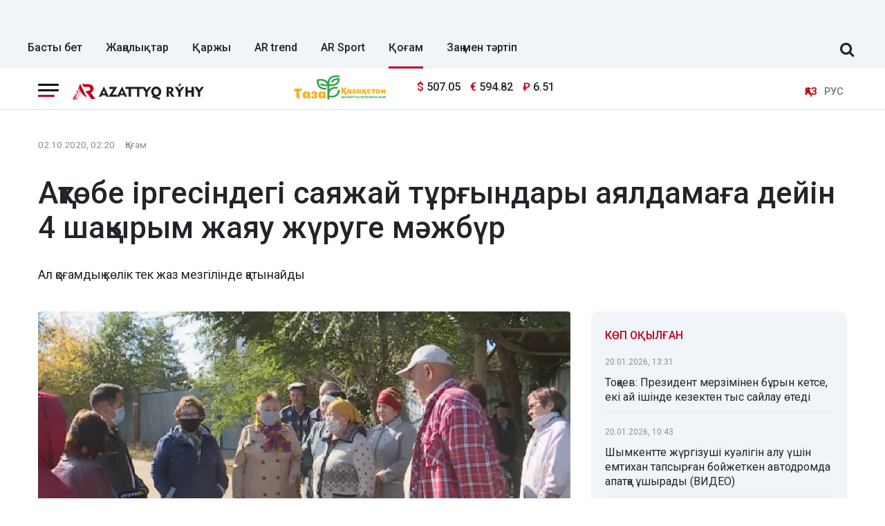

--- FILE ---
content_type: text/html; charset=UTF-8
request_url: https://azattyq-ruhy.kz/society/14074-aktobe-irgesindegi-saiazhai-turgyndary-aialdamaga-deiin-4-shakyrym-zhaiau-zhuruge-m-zhbur
body_size: 13865
content:
<!DOCTYPE html>
<html lang="kk" prefix="og: https://ogp.me/ns# article: https://ogp.me/ns/article#">
<head >
    <title>Ақтөбе іргесіндегі саяжай тұрғындары аялдамаға дейін 4 шақырым жаяу жүруге мәжбүр</title>
    <meta name="description" content="Ал&amp;nbsp;қоғамдық көлік тек жаз мезгілінде қатынайды" />
<meta name="keywords" content="Қазақстан, Алматы, Астана, Шымкент, жаңалықтар, саясат, Экономика, үкімет, қоғам, оқиғалар, спорт, Азаттық рухы, Азаттық" />
<meta name="robots" content="all" />
<meta property="og:site_name" content="Azattyq-ruhy.kz" />
<meta property="og:locale" content="kk_KZ" />
<meta property="og:description" content="Ал&amp;nbsp;қоғамдық көлік тек жаз мезгілінде қатынайды" />
<meta property="og:type" content="article" />
<meta property="og:title" content="Ақтөбе іргесіндегі саяжай тұрғындары аялдамаға дейін 4 шақырым жаяу жүруге мәжбүр" />
<meta property="og:url" content="https://azattyq-ruhy.kz/society/14074-aktobe-irgesindegi-saiazhai-turgyndary-aialdamaga-deiin-4-shakyrym-zhaiau-zhuruge-m-zhbur" />
<meta property="article:section" content="Қоғам" />
<meta property="article:published_time" content="2020-10-02T02:20:00+05:00" />
<meta property="article:modified_time" content="2020-10-02T05:28:42+05:00" />
<meta property="og:updated_time" content="2020-10-02T05:28:42+05:00" />
<meta property="twitter:site" content="@AzattyqRuhy" />
<meta property="twitter:card" content="summary_large_image" />
<meta property="twitter:title" content="Ақтөбе іргесіндегі саяжай тұрғындары аялдамаға дейін 4 шақырым жаяу жүруге мәжбүр" />
<meta property="article:tag" content="саяжай" />
<meta property="news_keywords" content="Ақтөбе, жол, саяжай" />
<meta property="twitter:description" content="Ал&amp;nbsp;қоғамдық көлік тек жаз мезгілінде қатынайды" />
<meta property="twitter:image" content="https://azattyq-ruhy.kz/cache/imagine/1200/uploads/news/2020/10/02/5f76662a707a7826327202.jpeg" />
<meta property="og:image:alt" content="Ақтөбе іргесіндегі саяжай тұрғындары аялдамаға дейін 4 шақырым жаяу жүруге мәжбүр" />
<meta property="og:image" content="https://azattyq-ruhy.kz/cache/imagine/1200/uploads/news/2020/10/02/5f76662a707a7826327202.jpeg" />
<meta property="og:image:secure_url" content="https://azattyq-ruhy.kz/cache/imagine/1200/uploads/news/2020/10/02/5f76662a707a7826327202.jpeg" />
<meta property="og:image:width" content="1200" />
<meta property="og:image:height" content="674" />
<meta property="og:image:type" content="image/jpeg" />
<meta http-equiv="Content-Type" content="text/html; charset=utf-8" />
<meta charset="UTF-8" />

    <link rel="canonical" href="https://azattyq-ruhy.kz/society/14074-aktobe-irgesindegi-saiazhai-turgyndary-aialdamaga-deiin-4-shakyrym-zhaiau-zhuruge-m-zhbur"/>

    

    <meta name="viewport" content="width=device-width, initial-scale=1, shrink-to-fit=no">

    <link href="/favicon.ico" rel="icon" type="image/x-icon"/>
    <link href="/build/favicons/favicon.ico" rel="shortcut icon" type="image/vnd.microsoft.icon"/>

    <link rel="preconnect" href="https://fonts.googleapis.com">
    <link rel="preconnect" href="https://fonts.gstatic.com" crossorigin>
    <link href="https://fonts.googleapis.com/css2?family=Roboto:ital,wght@0,400;0,500;0,700;1,400;1,500;1,700&display=swap"
          rel="stylesheet">

    <link rel="dns-prefetch" href="//youtube.com/">
    <link rel="dns-prefetch" href="//www.googletagmanager.com">

    <link rel="stylesheet" href="/build/critical.dc667b45.css">
    <link href="/custom.css?1766054213" type="text/css" rel="stylesheet"/>

    <link rel="icon" type="image/x-icon" href="/build/favicons/favicon-16x16.png" sizes="16x16"/>
<link rel="icon" type="image/x-icon" href="/build/favicons/favicon-32x32.png" sizes="32x32"/>
<link rel="icon" type="image/x-icon" href="/build/favicons/favicon-40x40.png" sizes="40x40"/>
<link rel="icon" type="image/x-icon" href="/build/favicons/favicon-56x56.png" sizes="56x56"/>
<link rel="icon" type="image/x-icon" href="/build/favicons/favicon-96x96.png" sizes="96x96"/>

<link rel="apple-touch-icon" sizes="57x57" href="/build/favicons/apple-icon-57x57.png">
<link rel="apple-touch-icon" sizes="60x60" href="/build/favicons/apple-icon-60x60.png">
<link rel="apple-touch-icon" sizes="72x72" href="/build/favicons/apple-icon-72x72.png">
<link rel="apple-touch-icon" sizes="76x76" href="/build/favicons/apple-icon-76x76.png">
<link rel="apple-touch-icon" sizes="114x114" href="/build/favicons/apple-icon-114x114.png">
<link rel="apple-touch-icon" sizes="120x120" href="/build/favicons/apple-icon-120x120.png">
<link rel="apple-touch-icon" sizes="144x144" href="/build/favicons/apple-icon-144x144.png">
<link rel="apple-touch-icon" sizes="152x152" href="/build/favicons/apple-icon-152x152.png">
<link rel="apple-touch-icon" sizes="180x180" href="/build/favicons/apple-icon-180x180.png">
<link rel="icon" type="image/png" sizes="192x192" href="/build/favicons/android-icon-192x192.png">
<link rel="icon" type="image/png" sizes="32x32" href="/build/favicons/favicon-32x32.png">
<link rel="icon" type="image/png" sizes="96x96" href="/build/favicons/favicon-96x96.png">
<link rel="icon" type="image/png" sizes="16x16" href="/build/favicons/favicon-16x16.png">
<link rel="manifest" href="/build/favicons/manifest.json">
<meta name="msapplication-TileColor" content="#ffffff">
<meta name="msapplication-TileImage" content="/build/favicons/ms-icon-144x144.png">
<meta name="theme-color" content="#ffffff">
        <meta property="relap:article" content="false">
    <link href="https://azattyq-ruhy.kz/society/14074-aktobe-irgesindegi-saiazhai-turgyndary-aialdamaga-deiin-4-shakyrym-zhaiau-zhuruge-m-zhbur/amp" rel="amphtml"/>

                <script type="application/ld+json">{"@context":"https:\/\/schema.org","@type":"WebSite","@id":"https:\/\/azattyq-ruhy.kz\/#website","url":"https:\/\/azattyq-ruhy.kz\/","name":"Azattyq Ry\u0301hy - \u049a\u0430\u0437\u0430\u049b\u0441\u0442\u0430\u043d \u0436\u04d9\u043d\u0435 \u04d9\u043b\u0435\u043c \u0436\u0430\u04a3\u0430\u043b\u044b\u049b\u0442\u0430\u0440\u044b","potentialAction":{"@type":"SearchAction","target":"https:\/\/azattyq-ruhy.kz\/search\/?search_text={search_term_string}","query-input":"required name=search_term_string"}}</script>
        <script type="application/ld+json">{"@context":"https:\/\/schema.org","@type":"Organization","@id":"https:\/\/azattyq-ruhy.kz\/#organization","url":"https:\/\/azattyq-ruhy.kz\/","name":"Azattyq Ry\u0301hy - \u049a\u0430\u0437\u0430\u049b\u0441\u0442\u0430\u043d \u0436\u04d9\u043d\u0435 \u04d9\u043b\u0435\u043c \u0436\u0430\u04a3\u0430\u043b\u044b\u049b\u0442\u0430\u0440\u044b","sameAs":["https:\/\/www.facebook.com\/Azattyq-Ruhy-110873070279644\/","https:\/\/www.youtube.com\/channel\/UCy_VBkC3hlkx4oQ0Buwm_Dg","https:\/\/www.instagram.com\/azattyq.ruhy\/","https:\/\/t.me\/azattyq_ruhy","https:\/\/twitter.com\/AzattyqRuhy"],"address":{"@type":"PostalAddress","streetAddress":"\u0410\u0441\u0442\u0430\u043d\u0430 \u049b\u0430\u043b\u0430\u0441\u044b, \u049a\u043e\u043d\u0430\u0435\u0432 \u043a\u04e9\u0448\u0435\u0441\u0456 12\/1","addressLocality":"\u0433. \u0410\u0441\u0442\u0430\u043d\u0430","addressRegion":"\u0433. \u0410\u0441\u0442\u0430\u043d\u0430","postalCode":"010000","addressCountry":{"@type":"Country","name":"KZ"}},"contactPoint":{"@type":"ContactPoint","telephone":"+77172123456","contactType":"technical support"},"logo":{"@type":"ImageObject","url":"https:\/\/azattyq-ruhy.kz\/build\/images\/main-logo.png","width":598,"height":72}}</script>
    

    <script type="application/ld+json">{"@context":"https:\/\/schema.org","@type":"NewsArticle","name":"\u0410\u049b\u0442\u04e9\u0431\u0435 \u0456\u0440\u0433\u0435\u0441\u0456\u043d\u0434\u0435\u0433\u0456 \u0441\u0430\u044f\u0436\u0430\u0439 \u0442\u04b1\u0440\u0493\u044b\u043d\u0434\u0430\u0440\u044b \u0430\u044f\u043b\u0434\u0430\u043c\u0430\u0493\u0430 \u0434\u0435\u0439\u0456\u043d 4 \u0448\u0430\u049b\u044b\u0440\u044b\u043c \u0436\u0430\u044f\u0443 \u0436\u04af\u0440\u0443\u0433\u0435 \u043c\u04d9\u0436\u0431\u04af\u0440","headline":"\u0410\u049b\u0442\u04e9\u0431\u0435 \u0456\u0440\u0433\u0435\u0441\u0456\u043d\u0434\u0435\u0433\u0456 \u0441\u0430\u044f\u0436\u0430\u0439 \u0442\u04b1\u0440\u0493\u044b\u043d\u0434\u0430\u0440\u044b \u0430\u044f\u043b\u0434\u0430\u043c\u0430\u0493\u0430 \u0434\u0435\u0439\u0456\u043d 4 \u0448\u0430\u049b\u044b\u0440\u044b\u043c \u0436\u0430\u044f\u0443 \u0436\u04af\u0440\u0443\u0433\u0435 \u043c\u04d9\u0436\u0431\u04af\u0440","description":"\u0410\u043b\u0026nbsp;\u049b\u043e\u0493\u0430\u043c\u0434\u044b\u049b \u043a\u04e9\u043b\u0456\u043a \u0442\u0435\u043a \u0436\u0430\u0437 \u043c\u0435\u0437\u0433\u0456\u043b\u0456\u043d\u0434\u0435 \u049b\u0430\u0442\u044b\u043d\u0430\u0439\u0434\u044b","articleBody":"\u041c\u044b\u04a3\u0434\u0430\u0493\u0430\u043d \u0442\u04b1\u0440\u0493\u044b\u043d\u044b \u0431\u0430\u0440 \u041a\u0435\u043b\u0435\u0448\u0435\u043a \u0430\u0443\u0434\u0430\u043d\u044b\u043d\u0430 \u049b\u043e\u0493\u0430\u043c\u0434\u044b\u049b \u043a\u04e9\u043b\u0456\u043a \u0442\u0435\u043a \u0436\u0430\u0437 \u043c\u0435\u0437\u0433\u0456\u043b\u0456\u043d\u0434\u0435 \u049b\u0430\u0442\u044b\u043d\u0430\u0439\u0434\u044b. \u041c\u0430\u0443\u0441\u044b\u043c\u0434\u044b\u049b \u0430\u0432\u0442\u043e\u0431\u0443\u0441 \u043a\u04e9\u043a\u0442\u0435\u043c\u0433\u0435 \u0434\u0435\u0439\u0456\u043d \u0436\u04af\u0440\u0443\u0456\u043d \u0442\u043e\u049b\u0442\u0430\u0442\u049b\u0430\u043d, \u0434\u0435\u043f \u0445\u0430\u0431\u0430\u0440\u043b\u0430\u0439\u0434\u044b\u0026nbsp;Azattyq R\u0026yacute;hy\u0026nbsp;\u0442\u0456\u043b\u0448\u0456\u0441\u0456 \u0026laquo;\u0425\u0430\u0431\u0430\u0440 24\u0026raquo; \u0442\u0435\u043b\u0435\u0430\u0440\u043d\u0430\u0441\u044b\u043d\u0430 \u0441\u0456\u043b\u0442\u0435\u043c\u0435 \u0436\u0430\u0441\u0430\u043f.\r\n\r\n\u041a\u0435\u043b\u0435\u0448\u0435\u043a \u0435\u043b\u0434\u0456\u043c\u0435\u043a\u0435\u043d\u0456 \u043c\u0430\u04a3\u044b\u043d\u0434\u0430\u0493\u044b \u0441\u0430\u044f\u0436\u0430\u0439\u043b\u0430\u0440\u0434\u0430 \u0436\u044b\u043b \u0431\u043e\u0439\u044b \u043c\u0435\u043a\u0435\u043d\u0434\u0435\u0439\u0442\u0456\u043d \u0442\u04b1\u0440\u0493\u044b\u043d\u0434\u0430\u0440 \u0441\u0430\u043d\u044b \u043c\u044b\u04a3\u043d\u0430\u043d \u0430\u0441\u0430\u0434\u044b. \u0421\u043e\u0493\u0430\u043d \u049b\u0430\u0440\u0430\u043c\u0430\u0441\u0442\u0430\u043d \u049b\u043e\u0493\u0430\u043c\u0434\u044b\u049b \u043a\u04e9\u043b\u0456\u043a \u0435\u043b\u0434\u0456\u043c\u0435\u043a\u0435\u043d\u043d\u0456\u04a3 \u0456\u0448\u0456\u043d\u0435 \u0442\u0435\u043a \u043c\u0430\u043c\u044b\u0440 \u0436\u04d9\u043d\u0435 \u049b\u0430\u0437\u0430\u043d \u0430\u0439\u043b\u0430\u0440\u044b \u0430\u0440\u0430\u043b\u044b\u0493\u044b\u043d\u0434\u0430 \u0493\u0430\u043d\u0430 \u0431\u0430\u0441 \u0441\u04b1\u0493\u0430\u0434\u044b. \u04e8\u0437\u0433\u0435 \u0443\u0430\u049b\u044b\u0442\u0442\u0430 \u0442\u04b1\u0440\u0493\u044b\u043d\u0434\u0430\u0440 \u0442\u04e9\u0440\u0442 \u0448\u0430\u049b\u044b\u0440\u044b\u043c\u0493\u0430 \u0436\u0443\u044b\u049b \u0436\u0430\u044f\u0443 \u0436\u04af\u0440\u0456\u043f, \u043e\u0440\u0442\u0430\u043b\u044b\u049b \u0436\u043e\u043b\u0434\u044b\u04a3 \u0431\u043e\u0439\u044b\u043d\u0430 \u0448\u044b\u0493\u0443\u0493\u0430 \u043c\u04d9\u0436\u0431\u04af\u0440.\r\n\r\n\u049a\u0430\u043b\u0430\u043d\u044b\u04a3 \u0456\u0440\u0433\u0435\u0441\u0456\u043d\u0434\u0435\u0433\u0456 \u0441\u0430\u044f\u0436\u0430\u0439 \u0442\u04b1\u0440\u0493\u044b\u043d\u0434\u0430\u0440\u044b\u043d\u044b\u04a3 \u0431\u04b1\u043b \u0436\u0430\u0439\u044b\u043d\u0430\u043d \u0436\u0435\u0440\u0433\u0456\u043b\u0456\u043a\u0442\u0456 \u0448\u0435\u043d\u0435\u0443\u043d\u0456\u043a\u0442\u0435\u0440 \u0445\u0430\u0431\u0430\u0440\u0434\u0430\u0440. \u0410\u043b\u0430\u0439\u0434\u0430 \u0436\u0430\u049b\u044b\u043d \u043a\u04af\u043d\u0434\u0435\u0440\u0456 \u0431\u04b1\u043b \u0431\u0430\u0493\u044b\u0442\u0442\u0430 \u049b\u043e\u0493\u0430\u043c\u0434\u044b\u049b \u043a\u04e9\u043b\u0456\u043a\u0442\u0456\u04a3 \u0442\u04b1\u0440\u0430\u049b\u0442\u044b \u0442\u04af\u0440\u0434\u0435 \u0436\u04af\u0440\u043c\u0435\u0439\u0442\u0456\u043d\u0434\u0456\u0433\u0456\u043d \u0436\u0435\u0442\u043a\u0456\u0437\u0434\u0456. \u0410\u043b\u0434\u044b\u043c\u0435\u043d \u0436\u04af\u0437\u0434\u0435\u0433\u0435\u043d \u0442\u04af\u0442\u0456\u043d\u0456 \u0431\u0430\u0440 \u0430\u0443\u0434\u0430\u043d \u0436\u043e\u043b\u0434\u0430\u0440\u044b\u043d\u0430 \u0430\u0441\u0444\u0430\u043b\u044c\u0442 \u0442\u04e9\u0441\u0435\u043b\u0443\u0456 \u0442\u0438\u0456\u0441.\r\n\r\n\r\n\u0026laquo;\u049a\u043e\u0493\u0430\u043c\u0434\u044b\u049b \u043a\u04e9\u043b\u0456\u043a\u0442\u0435\u0440\u0434\u0456 \u043c\u0430\u0433\u0438\u0441\u0442\u0440\u0430\u043b\u044c\u0434\u0456\u043a \u0436\u043e\u043b\u0434\u0430\u0440\u043c\u0435\u043d \u0436\u04af\u0440\u0433\u0456\u0437\u0443\u0433\u0435 \u043c\u0456\u043d\u0434\u0435\u0442\u0442\u0456\u043c\u0456\u0437. \u04e8\u0439\u0442\u043a\u0435\u043d\u0456 \u049b\u0430\u0437\u0456\u0440 \u041a\u0435\u043b\u0435\u0448\u0435\u043a \u0435\u043b\u0434\u0456 \u043c\u0435\u043a\u0435\u043d\u0456\u043d\u0434\u0435 \u0456\u0448\u043a\u0456 \u0436\u043e\u043b\u0434\u0430\u0440\u044b\u043d\u0434\u0430 \u0430\u0441\u0444\u0430\u043b\u044c\u0442 \u0436\u0430\u0431\u044b\u043d\u0434\u044b\u0441\u044b \u0442\u04e9\u0441\u0435\u043b\u043c\u0435\u0433\u0435\u043d. \u0421\u043e\u043b \u0441\u0435\u0431\u0435\u043f\u0442\u0435\u043d \u0434\u0435 \u0431\u0456\u0437 \u049b\u043e\u0493\u0430\u043c\u0434\u044b\u049b \u043a\u04e9\u043b\u0456\u043a\u0442\u0456 \u041a\u0435\u043b\u0435\u0448\u0435\u043a \u0435\u043b\u0434\u0456\u043c\u0435\u043a\u0435\u043d\u0456\u043d\u0456\u04a3 \u0456\u0448\u0456\u043d\u0435 \u043a\u0456\u0440\u0433\u0456\u0437\u0435 \u0430\u043b\u043c\u0430\u0439\u043c\u044b\u0437. \u0410\u043b\u0434\u0430\u0493\u044b \u0443\u0430\u049b\u044b\u0442\u0442\u0430 \u0430\u0441\u0444\u0430\u043b\u044c\u0442 \u0436\u0430\u0431\u044b\u043d\u0434\u044b\u0441\u044b \u0442\u04e9\u0441\u0435\u043b\u0433\u0435\u043d\u043d\u0435\u043d \u043a\u0435\u0439\u0456\u043d \u0493\u0430\u043d\u0430 19 \u0431\u0430\u0493\u044b\u0442 \u0430\u0432\u0442\u043e\u0431\u0443\u0441\u044b\u043d\u044b\u04a3 \u049b\u043e\u0437\u0493\u0430\u043b\u044b\u0441 \u0441\u044b\u0437\u0431\u0430\u0441\u044b\u043d \u04e9\u0437\u0433\u0435\u0440\u0442\u0443 \u0436\u04b1\u043c\u044b\u0441\u0442\u0430\u0440\u044b \u0436\u04af\u0440\u0433\u0456\u0437\u0456\u043b\u0435\u0434\u0456\u0026raquo;, - \u0434\u0435\u0434\u0456 \u049b\u0430\u043b\u0430\u043b\u044b\u049b \u0422\u04ae\u041a\u0428 \u0431\u04e9\u043b\u0456\u043c\u0456 \u0441\u0435\u043a\u0442\u043e\u0440\u044b\u043d\u044b\u04a3 \u0436\u0435\u0442\u0435\u043a\u0448\u0456 \u043c\u0430\u043c\u0430\u043d\u044b \u0416\u0430\u0439\u044b\u049b \u049a\u043e\u0434\u0430\u0448.\r\n","datePublished":"2020-10-02T03:20:00+06:00","dateModified":"2020-10-02T06:28:42+06:00","inLanguage":"kk_KZ","genre":"\u049a\u043e\u0493\u0430\u043c","keywords":"\u0410\u049b\u0442\u04e9\u0431\u0435, \u0436\u043e\u043b, \u0441\u0430\u044f\u0436\u0430\u0439","publisher":{"@type":"Organization","name":"Azattyq-ruhy.kz","logo":{"@type":"ImageObject","url":"https:\/\/azattyq-ruhy.kz\/build\/images\/main-logo.png","width":598,"height":72}},"url":"https:\/\/azattyq-ruhy.kz\/society\/14074-aktobe-irgesindegi-saiazhai-turgyndary-aialdamaga-deiin-4-shakyrym-zhaiau-zhuruge-m-zhbur","mainEntityOfPage":{"@type":"WebPage","@id":"https:\/\/azattyq-ruhy.kz\/society\/14074-aktobe-irgesindegi-saiazhai-turgyndary-aialdamaga-deiin-4-shakyrym-zhaiau-zhuruge-m-zhbur"},"image":{"@type":"ImageObject","url":"https:\/\/azattyq-ruhy.kz\/cache\/imagine\/1200\/uploads\/news\/2020\/10\/02\/5f76662a707a7826327202.jpeg","width":1200,"height":674},"author":{"@type":"Person","name":"Azattyq Ry\u0301hy","url":"https:\/\/azattyq-ruhy.kz\/author\/1\/"}}</script>
    <script type="application/ld+json">{"@context":"https:\/\/schema.org","@type":"BreadcrumbList","itemListElement":[{"@type":"ListItem","position":1,"item":{"@id":"https:\/\/azattyq-ruhy.kz\/","url":"https:\/\/azattyq-ruhy.kz\/","name":"\u0411\u0430\u0441\u0442\u044b \u0431\u0435\u0442"}},{"@type":"ListItem","position":2,"item":{"@id":"https:\/\/azattyq-ruhy.kz\/society\/","url":"https:\/\/azattyq-ruhy.kz\/society\/","name":"\u049a\u043e\u0493\u0430\u043c"}},{"@type":"ListItem","position":3,"item":{"@id":"https:\/\/azattyq-ruhy.kz\/society\/14074-aktobe-irgesindegi-saiazhai-turgyndary-aialdamaga-deiin-4-shakyrym-zhaiau-zhuruge-m-zhbur","url":"https:\/\/azattyq-ruhy.kz\/society\/14074-aktobe-irgesindegi-saiazhai-turgyndary-aialdamaga-deiin-4-shakyrym-zhaiau-zhuruge-m-zhbur","name":"\u0410\u049b\u0442\u04e9\u0431\u0435 \u0456\u0440\u0433\u0435\u0441\u0456\u043d\u0434\u0435\u0433\u0456 \u0441\u0430\u044f\u0436\u0430\u0439 \u0442\u04b1\u0440\u0493\u044b\u043d\u0434\u0430\u0440\u044b \u0430\u044f\u043b\u0434\u0430\u043c\u0430\u0493\u0430 \u0434\u0435\u0439\u0456\u043d 4 \u0448\u0430\u049b\u044b\u0440\u044b\u043c \u0436\u0430\u044f\u0443 \u0436\u04af\u0440\u0443\u0433\u0435 \u043c\u04d9\u0436\u0431\u04af\u0440"}}]}</script>

                <link rel="stylesheet" href="/build/app.28d175a1.css">

        <link href="/custom.css?1766054213" type="text/css" rel="stylesheet"/>
    

    

        <!-- Google tag (gtag.js) -->
<script async src="https://www.googletagmanager.com/gtag/js?id=G-DYXB0PQP6Q"></script>
<script>
    window.dataLayer = window.dataLayer || [];
    function gtag(){dataLayer.push(arguments);}
    gtag('js', new Date());

    gtag('config', 'G-DYXB0PQP6Q');
</script>        <!-- Yandex.Metrika counter -->
<script type="text/javascript" >
    (function(m,e,t,r,i,k,a){m[i]=m[i]||function(){(m[i].a=m[i].a||[]).push(arguments)};
        m[i].l=1*new Date();
        for (var j = 0; j < document.scripts.length; j++) {if (document.scripts[j].src === r) { return; }}
        k=e.createElement(t),a=e.getElementsByTagName(t)[0],k.async=1,k.src=r,a.parentNode.insertBefore(k,a)})
    (window, document, "script", "https://mc.yandex.ru/metrika/tag.js", "ym");

    ym(83141881, "init", {
        clickmap:true,
        trackLinks:true,
        accurateTrackBounce:true
    });
</script>
<noscript><div><img src="https://mc.yandex.ru/watch/83141881" style="position:absolute; left:-9999px;" alt="" /></div></noscript>
<!-- /Yandex.Metrika counter -->

<!--LiveInternet counter--><script>
    new Image().src = "https://counter.yadro.ru/hit;AzatRuh?r"+
        escape(document.referrer)+((typeof(screen)=="undefined")?"":
            ";s"+screen.width+"*"+screen.height+"*"+(screen.colorDepth?
                screen.colorDepth:screen.pixelDepth))+";u"+escape(document.URL)+
        ";h"+escape(document.title.substring(0,150))+
        ";"+Math.random();</script><!--/LiveInternet-->

    <script>window.yaContextCb = window.yaContextCb || []</script>
    <script src="https://yandex.ru/ads/system/context.js" async></script>
        <script charset="UTF-8" src="//web.webpushs.com/js/push/b4bbf56f825b61f2fe17403858c281af_1.js" defer></script>
</head>
<body>
<header class="header">
    <div class="container adv-section xl-pt-30 xs-pt-10 xs-pb-10">
                    <div class="underheadadv-news">
                <div class="yandexadv-newsup" style="text-align: center;">

                </div>
            </div>
            </div>

            <div class="container d-flex align-items-center justify-content-between header-menu xl-mt-10 ">
            <div class="menu navbar-nav">
                <a href="https://azattyq-ruhy.kz/"
                   class="menu__link  ">Басты бет</a>
                <a href="https://azattyq-ruhy.kz/news/"
                   class="menu__link  ">Жаңалықтар</a>
                <a href="https://azattyq-ruhy.kz/karzhy/"
                   class="menu__link  ">Қаржы</a>
                <a href="https://azattyq-ruhy.kz/ar-trend/"
                   class="menu__link  ">AR trend</a>
                <a href="https://azattyq-ruhy.kz/sport/"
                   class="menu__link  ">AR Sport</a>
                <a href="https://azattyq-ruhy.kz/society/"
                   class="menu__link menu__link--active ">Қоғам</a>
                <a href="https://azattyq-ruhy.kz/zan-men-t-rtip/"
                   class="menu__link  ">Заң мен тәртіп</a>

            </div>

            <form class="search-form search-form__header xl-mb-10 d-flex w-100 d-none" action="/search/">
                <input name="search_text" class="form-control me-2" type="search" placeholder="Сайт бойынша іздеу" aria-label="Сайт бойынша іздеу">
                <button class="btn btn-outline-success" type="submit">Іздеу</button>
            </form>

            <div class="js-search-form-toggle d-none d-xl-block xl-mb-10 xl-ml-40 xl-mr-10">
                <i class="fa fa-search js-search-form-toggle__icon" aria-hidden="true"></i>
            </div>
        </div>
    </header>
<section class="head-top">
    <div class="container">
        <div class="row xl-pt-10 xl-pb-10">
            <div class="col-8 col-lg-3">
                <div class="d-flex align-items-center">
                    <div class="burger-menu xl-mr-20">
                        <div class="menu-collapsed"
                             onclick="document.getElementById('offCanvasLeftOverlap').classList.add('is-open');document.getElementById('js-off-canvas-overlay').classList.add('is-visible');">
                            <div class="bar"></div>
                        </div>
                    </div>

                    <a href="/" class="">
                        <img src="/build/images/66ec9fe4e29c8924c1c1f2a7_arlogo.svg"
                             alt="Azattyq Ruhy"
                             class="head-top__logo xs-pl-10 xl-pl-0"
                             width="190" height="23">
                    </a>
                </div>
            </div>
                            <div class="col-lg-7">
                    <div class="row">
                        <div class="col-4 text-right"><img
                                    src="/uploads/66ec967b0bd8aa752b9c33da_tkala-logo.svg"
                                    loading="lazy" width="133" alt="" class="image-170"></div>
                        <div class="col-5 d-flex align-items-center">
                                <div class="currency xl-ml-15">
                    <span class="currency__item"  title="курс НБРК на 21.01.2026"><span
                    class="currency__icon">$</span>&nbsp;507.05</span>                                                        <span class="currency__item"  title="курс НБРК на 21.01.2026"><span
                    class="currency__icon">€</span>&nbsp;594.82</span>                                                        <span class="currency__item"  title="курс НБРК на 21.01.2026"><span
                    class="currency__icon">₽</span>&nbsp;6.51</span>            </div>

                            <div class="head-adv">

                            </div>
                        </div>
                    </div>
                </div>
                        <div class="col-4 col-lg-2 d-flex align-items-center justify-content-end">
                <div class="languages d-flex">
                    <div>
                        <span class="align-self-center languages__item languages__item--active lg-pl-5 md-pl-5 sm-pl-5 xs-pr-10 ">ҚАЗ</span>
                    </div>
                    <div>
                        <a href="https://rus.azattyq-ruhy.kz"
                           class="align-self-center languages__item languages__item--bordered lg-pr-5 md-pr-5 sm-pr-5">РУС</a>
                    </div>
                </div>
            </div>
        </div>
    </div>
</section>

<div class="off-canvas position-left d-none" id="offCanvasLeftOverlap">
    <div class="d-flex justify-content-between align-items-center xl-mt-10">
        <div class="xs-mt-20">
            <a href="/" class="sideLogo">
                <img class="" width="200" height="30"
                     src="/build/images/66ec9fe4e29c8924c1c1f2a7_arlogo.svg" alt="logo"></a>
        </div>
        <div class="close-button text-center"
             onclick="document.getElementById('offCanvasLeftOverlap').classList.remove('is-open');document.getElementById('js-off-canvas-overlay').classList.remove('is-visible');">
            <span>×</span>
        </div>
    </div>

    <form role="search" method="get" action="/search/" id="sidebarForm" class="xs-mt-20 xs-mb-20">
        <input class="searchInput" type="text" name="search_text" autocomplete="off" placeholder="Жаңалықтарды іздеу"
               title="Жаңалықтарды іздеу" required>
        <button class="searchBtn" type="button" form="searchModalInput2"
                onclick="document.getElementById('sidebarForm').submit();">
            <svg version="1.1" id="Capa_1" xmlns="http://www.w3.org/2000/svg" xmlns:xlink="http://www.w3.org/1999/xlink"
                 x="0px" y="0px" viewBox="0 0 192.904 192.904" style="enable-background:new 0 0 192.904 192.904;"
                 xml:space="preserve">
<path d="M190.707,180.101l-47.078-47.077c11.702-14.072,18.752-32.142,18.752-51.831C162.381,36.423,125.959,0,81.191,0
	C36.422,0,0,36.423,0,81.193c0,44.767,36.422,81.187,81.191,81.187c19.688,0,37.759-7.049,51.831-18.751l47.079,47.078
	c1.464,1.465,3.384,2.197,5.303,2.197c1.919,0,3.839-0.732,5.304-2.197C193.637,187.778,193.637,183.03,190.707,180.101z M15,81.193
	C15,44.694,44.693,15,81.191,15c36.497,0,66.189,29.694,66.189,66.193c0,36.496-29.692,66.187-66.189,66.187
	C44.693,147.38,15,117.689,15,81.193z"></path>
                <g>
                </g>
                <g>
                </g>
                <g>
                </g>
                <g>
                </g>
                <g>
                </g>
                <g>
                </g>
                <g>
                </g>
                <g>
                </g>
                <g>
                </g>
                <g>
                </g>
                <g>
                </g>
                <g>
                </g>
                <g>
                </g>
                <g>
                </g>
                <g>
                </g>
</svg>
        </button>
    </form>


    <ul class="vertical menu align-center side-menu xl-ml-0 xl-pl-0">
        <li class="menu-item">
            <a href="/news/" class="category-menu__item  lg-pr-10">Жаңалықтар</a>
        </li>
        <li class="menu-item">
            <a href="https://azattyq-ruhy.kz/karzhy/" class="category-menu__item  lg-pr-10">Қаржы</a>
        </li>
        <li class="menu-item">
            <a href="https://azattyq-ruhy.kz/ar-trend/" class="category-menu__item  lg-pr-10">AR trend</a>
        </li>
        <li class="menu-item">
            <a href="https://azattyq-ruhy.kz/economy/" class="category-menu__item  lg-pr-10">Экономика</a>
        </li>
        <li class="menu-item">
            <a href="https://azattyq-ruhy.kz/gov/" class="category-menu__item  lg-pr-10">Үкімет</a>
        </li>
        <li class="menu-item">
            <a href="https://azattyq-ruhy.kz/society/" class="category-menu__item  lg-pr-10">Қоғам</a>
        </li>
        <li class="menu-item">
            <a href="https://azattyq-ruhy.kz/incidents/" class="category-menu__item  lg-pr-10">Оқиғалар</a>
        </li>
        <li class="menu-item">
            <a href="https://azattyq-ruhy.kz/person/" class="category-menu__item  lg-pr-10">Кейіпкер</a>
        </li>
        <li class="menu-item">
            <a href="https://azattyq-ruhy.kz/azatalan/" class="category-menu__item  lg-pr-10">Azat Alań</a>
        </li>
        <li class="menu-item">
            <a href="https://azattyq-ruhy.kz/interview/" class="category-menu__item  lg-pr-10">Сұхбат</a>
        </li>
    </ul>

    <ul class="vertical menu align-center side-menu side-menu--tags xl-ml-0 xl-pl-0">
        <li class="menu-item">
            <a href="/tag/sailaualdy-bagdarlama/"
               class="menu__item align-self-center menu__item--upper lg-mr-15 xs-mr-10 ">сайлауалды бағдарлама</a>
        </li>
        <li class="menu-item">
            <a href="/tag/koronavirus/"
               class="menu__item align-self-center menu__item--upper lg-mr-15 xs-mr-10 ">коронавирус</a>
        </li>
        <li class="menu-item">
            <a href="/tag/karantin/"
               class="menu__item align-self-center menu__item--upper lg-mr-15 xs-mr-10 ">карантин</a>
        </li>
        <li class="menu-item">
            <a href="/tag/kr-parlamenti/"
               class="menu__item align-self-center menu__item--upper lg-mr-15 xs-mr-10 ">ҚР Парламенті</a>
        </li>
        <li class="menu-item">
            <a href="/tag/biudzhet/"
               class="menu__item align-self-center menu__item--upper lg-mr-15 xs-mr-10 ">бюджет</a>
        </li>
    </ul>

    <ul class="side-menu side-menu2 xl-mt-20 xl-pl-0">
        <li id="menu-item-22" class="menu-item menu-item-type-post_type menu-item-object-page menu-item-22"><a
                    href="https://azattyq-ruhy.kz/page/about/">Жоба туралы</a></li>
        <li id="menu-item-21" class="menu-item menu-item-type-post_type menu-item-object-page menu-item-21"><a
                    href="https://azattyq-ruhy.kz/page/editors/">Редакция</a></li>
        <li id="menu-item-24" class="menu-item menu-item-type-post_type menu-item-object-page menu-item-24"><a
                    href="https://azattyq-ruhy.kz/page/advertiser/">Жарнама</a></li>
        <li id="menu-item-23"
            class="menu-item menu-item-type-post_type menu-item-object-page menu-item-privacy-policy menu-item-23"><a
                    href="https://azattyq-ruhy.kz/page/rules/">Сайт ережелері</a></li>
        <li id="menu-item-23"
            class="menu-item menu-item-type-post_type menu-item-object-page menu-item-privacy-policy menu-item-23"><a
                    href="https://azattyq-ruhy.kz/page/vacancy/">Жұмыс орындары</a></li>
    </ul>

    <div class="i-18plus-text">
        Бұл желілік ресурстың ақпараттық өнімдері 18 жастан асқан адамдарға арналған.
    </div>

    <div class="socSide">
        <a href="https://www.facebook.com/Azattyq-Ruhy-110873070279644/" class="facebook" target="_blank">
            <svg version="1.1" xmlns="http://www.w3.org/2000/svg" xmlns:xlink="http://www.w3.org/1999/xlink" x="0px"
                 y="0px" viewBox="0 0 155.139 155.139" style="enable-background:new 0 0 155.139 155.139;"
                 xml:space="preserve">
<g>
    <path id="f_1_" d="M89.584,155.139V84.378h23.742l3.562-27.585H89.584V39.184
        c0-7.984,2.208-13.425,13.67-13.425l14.595-0.006V1.08C115.325,0.752,106.661,0,96.577,0C75.52,0,61.104,12.853,61.104,36.452
        v20.341H37.29v27.585h23.814v70.761H89.584z"></path>
</g>
                <g>
                </g>
                <g>
                </g>
                <g>
                </g>
                <g>
                </g>
                <g>
                </g>
                <g>
                </g>
                <g>
                </g>
                <g>
                </g>
                <g>
                </g>
                <g>
                </g>
                <g>
                </g>
                <g>
                </g>
                <g>
                </g>
                <g>
                </g>
                <g>
                </g>
</svg>
        </a>
        <a href="https://www.instagram.com/azattyq.ruhy/" class="instagram" target="_blank">
            <svg height="511pt" viewBox="0 0 511 511.9" width="511pt" xmlns="http://www.w3.org/2000/svg">
                <path d="m510.949219 150.5c-1.199219-27.199219-5.597657-45.898438-11.898438-62.101562-6.5-17.199219-16.5-32.597657-29.601562-45.398438-12.800781-13-28.300781-23.101562-45.300781-29.5-16.296876-6.300781-34.898438-10.699219-62.097657-11.898438-27.402343-1.300781-36.101562-1.601562-105.601562-1.601562s-78.199219.300781-105.5 1.5c-27.199219 1.199219-45.898438 5.601562-62.097657 11.898438-17.203124 6.5-32.601562 16.5-45.402343 29.601562-13 12.800781-23.097657 28.300781-29.5 45.300781-6.300781 16.300781-10.699219 34.898438-11.898438 62.097657-1.300781 27.402343-1.601562 36.101562-1.601562 105.601562s.300781 78.199219 1.5 105.5c1.199219 27.199219 5.601562 45.898438 11.902343 62.101562 6.5 17.199219 16.597657 32.597657 29.597657 45.398438 12.800781 13 28.300781 23.101562 45.300781 29.5 16.300781 6.300781 34.898438 10.699219 62.101562 11.898438 27.296876 1.203124 36 1.5 105.5 1.5s78.199219-.296876 105.5-1.5c27.199219-1.199219 45.898438-5.597657 62.097657-11.898438 34.402343-13.300781 61.601562-40.5 74.902343-74.898438 6.296876-16.300781 10.699219-34.902343 11.898438-62.101562 1.199219-27.300781 1.5-36 1.5-105.5s-.101562-78.199219-1.300781-105.5zm-46.097657 209c-1.101562 25-5.300781 38.5-8.800781 47.5-8.601562 22.300781-26.300781 40-48.601562 48.601562-9 3.5-22.597657 7.699219-47.5 8.796876-27 1.203124-35.097657 1.5-103.398438 1.5s-76.5-.296876-103.402343-1.5c-25-1.097657-38.5-5.296876-47.5-8.796876-11.097657-4.101562-21.199219-10.601562-29.398438-19.101562-8.5-8.300781-15-18.300781-19.101562-29.398438-3.5-9-7.699219-22.601562-8.796876-47.5-1.203124-27-1.5-35.101562-1.5-103.402343s.296876-76.5 1.5-103.398438c1.097657-25 5.296876-38.5 8.796876-47.5 4.101562-11.101562 10.601562-21.199219 19.203124-29.402343 8.296876-8.5 18.296876-15 29.398438-19.097657 9-3.5 22.601562-7.699219 47.5-8.800781 27-1.199219 35.101562-1.5 103.398438-1.5 68.402343 0 76.5.300781 103.402343 1.5 25 1.101562 38.5 5.300781 47.5 8.800781 11.097657 4.097657 21.199219 10.597657 29.398438 19.097657 8.5 8.300781 15 18.300781 19.101562 29.402343 3.5 9 7.699219 22.597657 8.800781 47.5 1.199219 27 1.5 35.097657 1.5 103.398438s-.300781 76.300781-1.5 103.300781zm0 0"></path>
                <path d="m256.449219 124.5c-72.597657 0-131.5 58.898438-131.5 131.5s58.902343 131.5 131.5 131.5c72.601562 0 131.5-58.898438 131.5-131.5s-58.898438-131.5-131.5-131.5zm0 216.800781c-47.097657 0-85.300781-38.199219-85.300781-85.300781s38.203124-85.300781 85.300781-85.300781c47.101562 0 85.300781 38.199219 85.300781 85.300781s-38.199219 85.300781-85.300781 85.300781zm0 0"></path>
                <path d="m423.851562 119.300781c0 16.953125-13.746093 30.699219-30.703124 30.699219-16.953126 0-30.699219-13.746094-30.699219-30.699219 0-16.957031 13.746093-30.699219 30.699219-30.699219 16.957031 0 30.703124 13.742188 30.703124 30.699219zm0 0"></path>
            </svg>
        </a>
        <a href="https://t.me/azattyq_ruhy" class="telegram" target="_blank">
            <svg id="Bold" enable-background="new 0 0 24 24" height="512" viewBox="0 0 24 24" width="512"
                 xmlns="http://www.w3.org/2000/svg">
                <path d="m9.417 15.181-.397 5.584c.568 0 .814-.244 1.109-.537l2.663-2.545 5.518 4.041c1.012.564 1.725.267 1.998-.931l3.622-16.972.001-.001c.321-1.496-.541-2.081-1.527-1.714l-21.29 8.151c-1.453.564-1.431 1.374-.247 1.741l5.443 1.693 12.643-7.911c.595-.394 1.136-.176.691.218z"></path>
            </svg>
        </a>
        <a href="https://twitter.com/AzattyqRuhy" class="twitter" target="_blank">
            <svg height="512pt" viewBox="0 0 512 512" width="512pt" xmlns="http://www.w3.org/2000/svg">
                <path d="m256 0c-141.363281 0-256 114.636719-256 256s114.636719 256 256 256 256-114.636719 256-256-114.636719-256-256-256zm116.886719 199.601562c.113281 2.519532.167969 5.050782.167969 7.59375 0 77.644532-59.101563 167.179688-167.183594 167.183594h.003906-.003906c-33.183594 0-64.0625-9.726562-90.066406-26.394531 4.597656.542969 9.277343.8125 14.015624.8125 27.53125 0 52.867188-9.390625 72.980469-25.152344-25.722656-.476562-47.410156-17.464843-54.894531-40.8125 3.582031.6875 7.265625 1.0625 11.042969 1.0625 5.363281 0 10.558593-.722656 15.496093-2.070312-26.886718-5.382813-47.140624-29.144531-47.140624-57.597657 0-.265624 0-.503906.007812-.75 7.917969 4.402344 16.972656 7.050782 26.613281 7.347657-15.777343-10.527344-26.148437-28.523438-26.148437-48.910157 0-10.765624 2.910156-20.851562 7.957031-29.535156 28.976563 35.554688 72.28125 58.9375 121.117187 61.394532-1.007812-4.304688-1.527343-8.789063-1.527343-13.398438 0-32.4375 26.316406-58.753906 58.765625-58.753906 16.902344 0 32.167968 7.144531 42.890625 18.566406 13.386719-2.640625 25.957031-7.53125 37.3125-14.261719-4.394531 13.714844-13.707031 25.222657-25.839844 32.5 11.886719-1.421875 23.214844-4.574219 33.742187-9.253906-7.863281 11.785156-17.835937 22.136719-29.308593 30.429687zm0 0"></path>
            </svg>
        </a>
        <a href="https://www.youtube.com/channel/UCy_VBkC3hlkx4oQ0Buwm_Dg" class="youtube" target="_blank">
            <svg height="512pt" viewBox="0 0 512 512" width="512pt" xmlns="http://www.w3.org/2000/svg">
                <path d="m224.113281 303.960938 83.273438-47.960938-83.273438-47.960938zm0 0"></path>
                <path d="m256 0c-141.363281 0-256 114.636719-256 256s114.636719 256 256 256 256-114.636719 256-256-114.636719-256-256-256zm159.960938 256.261719s0 51.917969-6.585938 76.953125c-3.691406 13.703125-14.496094 24.507812-28.199219 28.195312-25.035156 6.589844-125.175781 6.589844-125.175781 6.589844s-99.878906 0-125.175781-6.851562c-13.703125-3.6875-24.507813-14.496094-28.199219-28.199219-6.589844-24.769531-6.589844-76.949219-6.589844-76.949219s0-51.914062 6.589844-76.949219c3.6875-13.703125 14.757812-24.773437 28.199219-28.460937 25.035156-6.589844 125.175781-6.589844 125.175781-6.589844s100.140625 0 125.175781 6.851562c13.703125 3.6875 24.507813 14.496094 28.199219 28.199219 6.851562 25.035157 6.585938 77.210938 6.585938 77.210938zm0 0"></path>
            </svg>
        </a>
    </div>
</div>
<div class="js-off-canvas-overlay is-overlay-fixed" id="js-off-canvas-overlay"
     onclick="document.getElementById('offCanvasLeftOverlap').classList.remove('is-open');document.getElementById('js-off-canvas-overlay').classList.remove('is-visible');"
></div>    <div class="main-container">
        <div
        class="news-view-section xs-pt-30 xl-pt-20 xl-pt-0 "
        data-url="/society/14074-aktobe-irgesindegi-saiazhai-turgyndary-aialdamaga-deiin-4-shakyrym-zhaiau-zhuruge-m-zhbur"
        data-title="Ақтөбе іргесіндегі саяжай тұрғындары аялдамаға дейін 4 шақырым жаяу жүруге мәжбүр"
        data-id="14074">
    <div class="container">
        <div class="news row xl-mt-20 xl-mb-30 ">
            <div class="d-flex xs-pb-15">
                                <div class="news__date xs-mr-5 xl-mr-15">02.10.2020, 02:20</div>
                <a href="/society/"
                   class="news__category d-block">Қоғам</a>
            </div>

            <h1 class="news__title xs-mt-1 xs-mb-20 xl-mt-20 xl-mb-20">Ақтөбе іргесіндегі саяжай тұрғындары аялдамаға дейін 4 шақырым жаяу жүруге мәжбүр</h1>

                            <div class="news__extract"><p>Ал&nbsp;қоғамдық көлік тек жаз мезгілінде қатынайды</p></div>
            
            <div class="col-12 col-lg-8">
                                                            <div class="mainpic">
                        <picture class="news__image lazy w-100">
                            <source srcset="https://azattyq-ruhy.kz/cache/imagine/1200/uploads/news/2020/10/02/5f76662a707a7826327202.jpeg.webp" type="image/webp">
                            <source srcset="https://azattyq-ruhy.kz/cache/imagine/1200/uploads/news/2020/10/02/5f76662a707a7826327202.jpeg" type="image/jpeg">
                            <img src="https://azattyq-ruhy.kz/cache/imagine/1200/uploads/news/2020/10/02/5f76662a707a7826327202.jpeg"
                                 alt="Ақтөбе іргесіндегі саяжай тұрғындары аялдамаға дейін 4 шақырым жаяу жүруге мәжбүр"
                                 class="news__image lazy w-100">
                        </picture>
                        </div>
                                                    <div class="news__image-caption lg-mb-20 xs-mb-20">Фото: 24.kz</div>
                                                            
                
                
                <div class=" xl-pl-40">
                    <div class="news__content-block ">
                        <div class="news__text lg-mb-20"><p>Мыңдаған тұрғыны бар Келешек ауданына қоғамдық көлік тек жаз мезгілінде қатынайды. Маусымдық автобус көктемге дейін жүруін тоқтатқан, деп хабарлайды&nbsp;<a href="https://azattyq-ruhy.kz/">Azattyq R&yacute;hy</a>&nbsp;тілшісі &laquo;Хабар 24&raquo; телеарнасына сілтеме жасап.</p>

<p>Келешек елдімекені маңындағы саяжайларда жыл бойы мекендейтін тұрғындар саны мыңнан асады. Соған қарамастан қоғамдық көлік елдімекеннің ішіне тек мамыр және қазан айлары аралығында ғана бас сұғады. Өзге уақытта тұрғындар төрт шақырымға жуық жаяу жүріп, орталық жолдың бойына шығуға мәжбүр.</p>

<p>Қаланың іргесіндегі саяжай тұрғындарының бұл жайынан жергілікті шенеуніктер хабардар. Алайда жақын күндері бұл бағытта қоғамдық көліктің тұрақты түрде жүрмейтіндігін жеткізді. Алдымен жүздеген түтіні бар аудан жолдарына асфальт төселуі тиіс.</p>

<blockquote>
<p>&laquo;Қоғамдық көліктерді магистральдік жолдармен жүргізуге міндеттіміз. Өйткені қазір Келешек елді мекенінде ішкі жолдарында асфальт жабындысы төселмеген. Сол себептен де біз қоғамдық көлікті Келешек елдімекенінің ішіне кіргізе алмаймыз. Алдағы уақытта асфальт жабындысы төселгеннен кейін ғана 19 бағыт автобусының қозғалыс сызбасын өзгерту жұмыстары жүргізіледі&raquo;, - деді қалалық ТҮКШ бөлімі секторының жетекші маманы Жайық Қодаш.</p>
</blockquote></div>

                                            </div>

                    

                                            <div class="tags xs-mt-20 xl-mt-30">
                            <h3 class="tags__title xl-mb-20">Мақалада</h3>

                                                            <a href="/tag/aktobe/"
                                   class="tags__link xl-mr-10">#Ақтөбе</a>
                                                            <a href="/tag/zhol/"
                                   class="tags__link xl-mr-10">#жол</a>
                                                            <a href="/tag/saiazhai/"
                                   class="tags__link xl-mr-10">#саяжай</a>
                                                    </div>
                    
                                            <div class="next-prev-news row">
                                                            <div class="col-6 news text-end ">
                                    <h5 class="next-prev-news__title">Алдыңғы жаңалық</h5>

                                    <a href="/society/14066-kazakstanda-kavasaki-t-rizdi-sindromnan-eki-bala-koz-zhumdy"
                                       class="news__link d-block">Қазақстанда Кавасаки тәрізді синдромнан екі бала көз жұмды</a>
                                </div>
                            
                                                            <div class="col-6 news ">
                                    <h5 class="next-prev-news__title">Келесі жаңалық</h5>
                                    <a href="/society/14082-turkistan-oblysynda-li-kunge-deiin-aryktan-lai-su-iship-otyrgan-auyl-bar"
                                       class="news__link d-block">Түркістан облысында әлі күнге дейін арықтан лай су ішіп отырған ауыл бар</a>
                                </div>
                                                    </div>
                    


                </div>

            </div>
            <div class="col-12 col-lg-4">
                <div class="position-sticky top-25 ">
                                            <div class="popular-news">
    <h2 class="popular-news__title text-uppercase xl-mb-30">Көп оқылған</h2>

            <div class="news  xl-mb-10 xl-pb-10">
            <div class="news__date xl-mt-20">20.01.2026, 13:31</div>
            <a href="/news/102356-tokaev-prezident-merziminen-buryn-ketse-eki-ai-ishinde-kezekten-tys-sailau-otedi"
               class="news__link d-block xl-mt-10">Тоқаев: Президент мерзімінен бұрын кетсе, екі ай ішінде кезектен тыс сайлау өтеді</a>
        </div>
            <div class="news  xl-mb-10 xl-pb-10">
            <div class="news__date xl-mt-20">20.01.2026, 10:43</div>
            <a href="/news/102327-shymkentte-zhurgizushi-ku-ligin-alu-ushin-emtikhan-tapsyrgan-boizhetken-avtodromda-apatka-ushyrady-video"
               class="news__link d-block xl-mt-10">Шымкентте жүргізуші куәлігін алу үшін емтихан тапсырған бойжеткен автодромда апатқа ұшырады (ВИДЕО)</a>
        </div>
            <div class="news  xl-mb-10 xl-pb-10">
            <div class="news__date xl-mt-20">20.01.2026, 17:43</div>
            <a href="/incidents/102377-aktobede-eski-kilemi-men-korpesin-kokyska-tastagan-birneshe-adamdy-politsiia-zhazalaityn-boldy-video"
               class="news__link d-block xl-mt-10">Ақтөбеде ескі кілемі мен көрпесін қоқысқа тастаған бірнеше адамды полиция жазалайтын болды (ВИДЕО)</a>
        </div>
            <div class="news  xl-mb-10 xl-pb-10">
            <div class="news__date xl-mt-20">20.01.2026, 14:47</div>
            <a href="/news/102361-sko-da-okushylardyn-omirine-kauip-tongen-mektep-avtobustarynan-akau-tabyldy"
               class="news__link d-block xl-mt-10">СҚО-да оқушылардың өміріне қауіп төнген: мектеп автобустарынан ақау табылды</a>
        </div>
            <div class="news  xl-mb-10 xl-pb-10">
            <div class="news__date xl-mt-20">20.01.2026, 12:41</div>
            <a href="/incidents/102345-bes-zhasymda-agam-zorlady-zilkesh-anar-beket-bala-kunindegi-korlykty-ashyk-aityp-bergen"
               class="news__link d-block xl-mt-10">«Бес жасымда ағам зорлады»: әзілкеш Анар Бекет бала күніндегі қорлықты ашық айтып берген</a>
        </div>
            <div class="news  xl-mb-10 xl-pb-10">
            <div class="news__date xl-mt-20">Бүгін, 00:10</div>
            <a href="/news/102384-shymkentte-zhol-apaty-zhappai-tobeleske-ulasyp-bir-adam-kaza-tapty"
               class="news__link d-block xl-mt-10">Шымкентте жол апаты жаппай төбелеске ұласып, бір адам қаза тапты</a>
        </div>
    </div>
                        <div class="sidebar-adv">
                            <a href="https://astanatv.kz/ru/live" target="_blank" rel="nofollow">
                                <img src="/uploads/rek1601.png" alt="Телеканал Астана" title="Телеканал Астана Реклама">
                            </a>
                        </div>
                        <div class="editor-choose xl-mt-30">
    <h2 class="editor-choose__title text-uppercase xl-mb-30">Редактордың таңдауы</h2>

            <div class="  xl-mb-10 xl-pb-10">
            <div class="news d-flex xl-pb-20">
                <div>
                    <div class="news__date">20.01.2026, 13:40</div>
                    <a href="/politics/102357-tokaev-baska-tusken-kaigy-kasirettin-b-rin-baska-khalyktardan-koru-psikhologiiasynan-aryluga-shakyrdy"
                       class="news__link d-block xl-mt-10">Тоқаев «басқа түскен қайғы-қасіреттің бәрін басқа халықтардан көру» психологиясынан арылуға шақырды</a>
                </div>
                <div>
                    <a href="/politics/102357-tokaev-baska-tusken-kaigy-kasirettin-b-rin-baska-khalyktardan-koru-psikhologiiasynan-aryluga-shakyrdy">
                        <img src="https://azattyq-ruhy.kz/cache/imagine/420x235/uploads/news/2026/01/20/696f3fa31c70b413921587.jpeg"
                             class="news__image d-block xl-ml-15"
                             alt="Тоқаев «басқа түскен қайғы-қасіреттің бәрін басқа халықтардан көру» психологиясынан арылуға шақырды"
                             title="Тоқаев «басқа түскен қайғы-қасіреттің бәрін басқа халықтардан көру» психологиясынан арылуға шақырды"
                        >
                    </a>
                </div>
            </div>
        </div>
            <div class="  xl-mb-10 xl-pb-10">
            <div class="news d-flex xl-pb-20">
                <div>
                    <div class="news__date">12.01.2026, 15:43</div>
                    <a href="/society/102000-oreo-pechenesi-kauipti-me-densaulyk-saktau-ministrligi-m-limdeme-zhasady"
                       class="news__link d-block xl-mt-10">Oreo печеньесі қауіпті ме - денсаулық сақтау министрлігі мәлімдеме жасады</a>
                </div>
                <div>
                    <a href="/society/102000-oreo-pechenesi-kauipti-me-densaulyk-saktau-ministrligi-m-limdeme-zhasady">
                        <img src="https://azattyq-ruhy.kz/cache/imagine/420x235/uploads/news/2026/01/12/6964cff410b0e415047706.jpeg"
                             class="news__image d-block xl-ml-15"
                             alt="Oreo печеньесі қауіпті ме - денсаулық сақтау министрлігі мәлімдеме жасады"
                             title="Oreo печеньесі қауіпті ме - денсаулық сақтау министрлігі мәлімдеме жасады"
                        >
                    </a>
                </div>
            </div>
        </div>
    </div>
                                    </div>
            </div>
        </div>
    </div>
</div>    </div>

    <div id="js-next-materials" style="display:none;" data-urls="[&quot;\/news\/102356-tokaev-prezident-merziminen-buryn-ketse-eki-ai-ishinde-kezekten-tys-sailau-otedi?infinity=1&quot;,&quot;\/news\/102327-shymkentte-zhurgizushi-ku-ligin-alu-ushin-emtikhan-tapsyrgan-boizhetken-avtodromda-apatka-ushyrady-video?infinity=1&quot;,&quot;\/incidents\/102377-aktobede-eski-kilemi-men-korpesin-kokyska-tastagan-birneshe-adamdy-politsiia-zhazalaityn-boldy-video?infinity=1&quot;,&quot;\/news\/102361-sko-da-okushylardyn-omirine-kauip-tongen-mektep-avtobustarynan-akau-tabyldy?infinity=1&quot;,&quot;\/incidents\/102345-bes-zhasymda-agam-zorlady-zilkesh-anar-beket-bala-kunindegi-korlykty-ashyk-aityp-bergen?infinity=1&quot;]"></div>
<footer class="footer">
    <div class="container xs-pt-40 xs-pb-50 xl-pt-60 xl-pb-50">
        <div class="footer__hr  xl-pb-40 xl-mb-60">
            <div class="row ">
                <div class="col-lg-6">
                    <div class=" xl-pr-40">
                        <img src="/build/images/66eddc95de33a13d3ba590c2_arlogo-gray-2021.364cca37.svg"
                             width="200"
                             height="24"
                             alt="Логотип Azattyq Ruhy"
                             class="footer__logo d-block xs-mb-20 xl-mb-20">
                        <p class="footer-text">
                            22.07.2019 жылғы №17798-ИА Мерзімді баспасөз басылымын, ақпараттық агенттікті
                            және желілік басылымды есепке қою туралы куәлігі, Ақпарат және коммуникация министрлігінің
                            Ақпарат комитетімен берілген.
                        </p>
                        <p class="footer-text ">
                            Бұл желілік ресурстың ақпараттық өнімдері 18 жастан асқан адамдарға арналған.
                        </p>
                    </div>
                </div>
                <div class="col-lg-2">
                    <h5 class="footer__menu-title xs-mt-20">Өңірлер</h5>

                    <ul class="footer-menu list-unstyled">
                        <li>
                            <a href="/tag/astana/" class="footer-menu__link">Астана жаңалықтары</a>
                        </li>
                        <li>
                            <a href="/tag/almaty/" class="footer-menu__link">Алматы жаңалықтары</a>
                        </li>
                        <li>
                            <a href="/tag/shymkent/" class="footer-menu__link">Шымкент жаңалықтары</a>
                        </li>
                        <li>
                            <a href="/tag/pavlodar/" class="footer-menu__link">Павлодар жаңалықтары</a>
                        </li>
                        <li>
                            <a href="/tag/taraz/" class="footer-menu__link">Тараз жаңалықтары</a>
                        </li>
                    </ul>
                </div>
                <div class="col-lg-2">
                    <h5 class="footer__menu-title xs-mt-20">Спорт жаңалықтары</h5>

                    <ul class="footer-menu list-unstyled">
                        <li>
                            <a href="/tag/futbol/" class="footer-menu__link">Футбол</a>
                        </li>
                        <li>
                            <a href="/tag/khokkei/" class="footer-menu__link">Хоккей</a>
                        </li>
                        <li>
                            <a href="/tag/boks/" class="footer-menu__link">Бокс</a>
                        </li>
                        <li>
                            <a href="/tag/ufc/" class="footer-menu__link">UFC</a>
                        </li>
                    </ul>
                </div>
                <div class="col-lg-2">
                    <h5 class="footer__menu-title xs-mt-20">Басқа жаңалықтар</h5>

                    <ul class="footer-menu list-unstyled">
                        <li>
                            <a href="/tag/meditsina/" class="footer-menu__link">Медицина</a>
                        </li>
                        <li>
                            <a href="/tag/turizm/" class="footer-menu__link">Туризм</a>
                        </li>
                    </ul>
                </div>
            </div>
        </div>

        <div class="row">
            <div class="col-12 col-lg-6 order-3 order-lg-1 ">
                <h5 class="footer__menu-title xs-mt-20 xl-mt-0">Әлеуметтік желілерде біз</h5>

                <div class="social-links d-flex xs-pt-10 xs-mb-30">
                    <div class="social-links__wrapper fb xs-pt-5 d-flex justify-content-center">
                        <a href="https://www.facebook.com/profile.php?id=61561916949581" class="d-block icon social-links__facebook" aria-label="Facebook"
                           target="_blank" rel="noreferrer"></a>
                    </div>
                    <div class="social-links__wrapper instagram xs-pt-5 d-flex justify-content-center">
                        <a href="https://www.instagram.com/azattyq.ruhy/"
                           class="d-block icon social-links__instagram " target="_blank" rel="noreferrer" aria-label="Instagram"></a>
                    </div>
                    <div class="social-links__wrapper tiktok xl-pl-0 d-flex justify-content-center">
                        <a href="https://www.tiktok.com/@azattyqruhy" class="d-block icon social-links__tiktok "
                           target="_blank" rel="noreferrer" aria-label="TikTok"></a>
                    </div>
                    <div class="social-links__wrapper telegram  xs-pt-5 d-flex justify-content-center">
                        <a href="https://t.me/azattyq_ruhy" class="d-block icon social-links__telegram "
                           target="_blank" aria-label="Telegram"
                           rel="noreferrer"></a>
                    </div>
                    <div class="social-links__wrapper youtube  xl-pl-0  xs-pt-5 d-flex justify-content-center">
                        <a href="https://www.youtube.com/channel/UCy_VBkC3hlkx4oQ0Buwm_Dg" class="d-block icon  social-links__youtube " aria-label="Youtube"
                           target="_blank" rel="noreferrer"></a>
                    </div>
                </div>

                <div class="footer-text">Республика Казахстан, Z05H9B0г. Астана, ул. Кунаева 12/1</div>
                <div class="footer-text">Тел: +7 (7172) 24-95-11</div>
                <br/>
                <div class="footer-text xl-pb-5">
                    <a href="mailto:azatruh@gmail.com" class="footer-text__link ">azatruh@gmail.com</a>
                </div>
                <div class="footer-text">
                    <a href="mailto:info@azattyq-ruhy.kz" class="footer-text__link ">info@azattyq-ruhy.kz</a>
                </div>
            </div>
            <div class="col-12 col-lg-2 order-1 order-sm-1 ">
                <h5 class="footer__menu-title xs-mt-20 xl-mt-0">Айдарлар</h5>

                <ul class="footer-menu list-unstyled">
                    <li>
                        <a href="https://azattyq-ruhy.kz/news/" class="footer-menu__link">Жаңалықтар</a>
                    </li>
                    <li>
                        <a href="https://azattyq-ruhy.kz/politics/"
                           class="footer-menu__link">Саясат</a>
                    </li>
                    <li>
                        <a href="https://azattyq-ruhy.kz/economy/"
                           class="footer-menu__link">Экономика</a>
                    </li>
                    <li>
                        <a href="https://azattyq-ruhy.kz/society/"
                           class="footer-menu__link">Қоғам</a>
                    </li>
                    <li>
                        <a href="https://azattyq-ruhy.kz/incidents/"
                           class="footer-menu__link">Оқиғалар</a>
                    </li>
                    <li>
                        <a href="https://azattyq-ruhy.kz/interview/"
                           class="footer-menu__link">Сұхбат</a>
                    </li>
                    <li>
                        <a href="https://azattyq-ruhy.kz/World/"
                           class="footer-menu__link">Әлем</a>
                    </li>
                </ul>
            </div>
            <div class="col-12 col-lg-2 order-2 order-sm-2 ">
                <h5 class="footer__menu-title xs-mt-20 xl-mt-0">Жоба туралы</h5>

                <ul class="footer-menu list-unstyled">
                    <li>
                        <a href="https://azattyq-ruhy.kz/page/about/"
                           class="footer-menu__link">Жоба туралы</a>
                    </li>
                    <li>
                        <a href="https://azattyq-ruhy.kz/page/editors/"
                           class="footer-menu__link">Редакция</a>
                    </li>
                    <li>
                        <a href="https://azattyq-ruhy.kz/page/advertiser/"
                           class="footer-menu__link">Жарнама</a>
                    </li>
                    <li>
                        <a href="https://azattyq-ruhy.kz/page/rules/"
                           class="footer-menu__link">Сайт ережелері</a>
                    </li>
                    <li>
                        <a href="https://azattyq-ruhy.kz/page/vacancy/"
                           class="footer-menu__link">Жұмыс орындары</a>
                    </li>
                </ul>
            </div>
            <div class="col-12 col-lg-2 order-4 d-none d-xl-inline">
                                    <!--LiveInternet logo--><a href="https://www.liveinternet.ru/click;AzatRuh"
                                               target="_blank"><img src="https://counter.yadro.ru/logo;AzatRuh?45.2"
                                                                    title="LiveInternet"
                                                                    alt="" style="border:0" width="31" height="31"/></a><!--/LiveInternet-->
                    <!-- Yandex.Metrika informer -->
<a href="https://metrika.yandex.ru/stat/?id=83141881&amp;from=informer"
   target="_blank" rel="nofollow"><img src="https://informer.yandex.ru/informer/83141881/3_1_FFFFFFFF_EFEFEFFF_0_pageviews"
                                       style="width:88px; height:31px; border:0;" alt="Яндекс.Метрика" title="Яндекс.Метрика: данные за сегодня (просмотры, визиты и уникальные посетители)" class="ym-advanced-informer" data-cid="83141881" data-lang="ru" /></a>                            </div>
        </div>

        <div class="privacy xl-pt-20 xs-pt-10 xl-pb-20 xs-pb-20">
            © 2026. Барлық құқықтар қорғалған.
        </div>
    </div>
</footer>


        <script src="/build/runtime.ced75ccf.js" defer></script><script src="/build/692.b351c162.js" defer></script><script src="/build/440.142fa878.js" defer></script><script src="/build/app.3508f210.js" defer></script>


    <script src="/build/news-view.523069f6.js" defer></script>

<link rel="stylesheet" href="https://cdnjs.cloudflare.com/ajax/libs/font-awesome/4.7.0/css/font-awesome.min.css"
      integrity="sha512-SfTiTlX6kk+qitfevl/7LibUOeJWlt9rbyDn92a1DqWOw9vWG2MFoays0sgObmWazO5BQPiFucnnEAjpAB+/Sw=="
      crossorigin="anonymous" referrerpolicy="no-referrer"/>
</body>
</html>

--- FILE ---
content_type: application/javascript; charset=utf-8
request_url: https://azattyq-ruhy.kz/build/app.3508f210.js
body_size: 129
content:
"use strict";(self.webpackChunk=self.webpackChunk||[]).push([[524],{4028:(e,s,a)=>{a(7495),a(5440),a(4692);var n=a(4692),c=a(4692);n(document).ready((function(e){c(".js-search-form-toggle").click((function(){c(".navbar-nav").toggleClass("d-none"),c(".search-form__header").toggleClass("d-none"),c(this).children("i").toggleClass("fa-search"),c(this).children("i").toggleClass("fa-close")}))})),document.documentElement.className=document.documentElement.className.replace("no-js","js")}},e=>{e.O(0,[692,440],(()=>{return s=4028,e(e.s=s);var s}));e.O()}]);